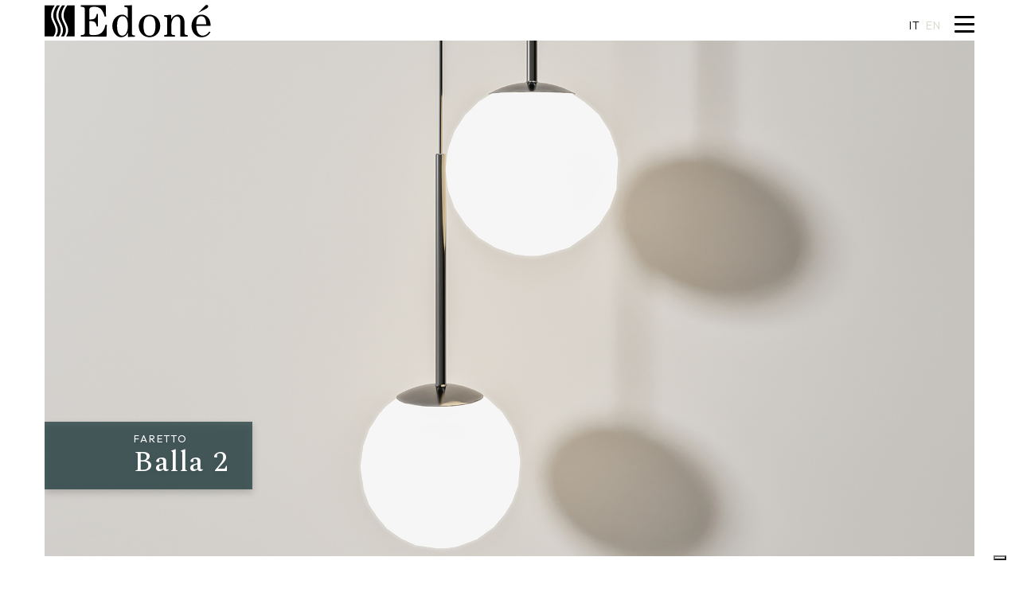

--- FILE ---
content_type: text/html
request_url: https://www.edonedesign.it/it/complementi/illuminazione/illuminazione-a-parete-e-soffitto/balla-2
body_size: 7594
content:

<!doctype html>
<html lang="it">

<head>
  <meta charset="utf-8">
  <meta name="viewport" content="width=device-width, initial-scale=1.0" />
  <!-- Always force latest IE rendering engine or request Chrome Frame -->
  <meta content="IE=edge,chrome=1" http-equiv="X-UA-Compatible" />
  
  <link rel="shortcut icon" type="image/png" href="/images/favicon-d622ea4b.png" />
  <meta http-equiv="content-language" content="it" /><!-- USED by BING -->
  <meta name="theme-color" content="#FFFFFF">
  <title>Balla 2: faretto tondo design per specchio bagno | Edoné</title>
  <meta name="description" content="Faretto a led di design con due lampade tonde con fissaggio a parete o a soffitto per specchio bagno. Verniaciatura nera. " />
  <link rel="canonical" href="https://www.edonedesign.it/it/complementi/illuminazione/illuminazione-a-parete-e-soffitto/balla-2">
  <link rel="alternate" hreflang="it" href="https://www.edonedesign.it/it/complementi/illuminazione/illuminazione-a-parete-e-soffitto/balla-2">
  <link rel="alternate" hreflang="en" href="https://www.edonedesign.it/en/complements/spotlights/wall-and-ceiling-lamps/balla-2">
  <!-- Twitter Card data -->
  <meta name="twitter:card" content="summary"/>
  <meta name="twitter:site" content="Edoné"/>
  <meta name="twitter:title" content="Balla 2: faretto tondo design per specchio bagno | Edoné"/>
  <meta name="twitter:description" content="Faretto a led di design con due lampade tonde con fissaggio a parete o a soffitto per specchio bagno. Verniaciatura nera. "/>
  <meta name="twitter:image" content="https://res.edonedesign.it/system/images/image_files/000/035/318/85829bdbeea2378d304b7f5a6125fa5a/7_balla_2_illuminazione_a_parete_e_soffitto_640x400.jpg?1652435765"/>
  <!-- Open Graph data -->
  <meta property="og:locale" content="it_IT" />
  <meta property="og:locale:alternate" content="en_GB" />
  <meta property="og:site_name" content="Edoné"/>
  <meta property="og:url" content="https://www.edonedesign.it/it/complementi/illuminazione/illuminazione-a-parete-e-soffitto/balla-2"/>
  <meta property="og:title" content="Balla 2: faretto tondo design per specchio bagno | Edoné"/>
  <meta property="og:description" content="Faretto a led di design con due lampade tonde con fissaggio a parete o a soffitto per specchio bagno. Verniaciatura nera. "/>
  <meta property="og:image" content="https://res.edonedesign.it/system/images/image_files/000/035/318/85829bdbeea2378d304b7f5a6125fa5a/7_balla_2_illuminazione_a_parete_e_soffitto_640x400.jpg?1652435765"/>
  <meta property="og:type" content="website"/>
  <style>
      body {display:none;}
  </style>
  

  <!-- Google Tag Manager -->
  <script>(function(w,d,s,l,i){w[l]=w[l]||[];w[l].push({'gtm.start':
  new Date().getTime(),event:'gtm.js'});var f=d.getElementsByTagName(s)[0],
j=d.createElement(s),dl=l!='dataLayer'?'&l='+l:'';j.async=true;j.src=
'https://www.googletagmanager.com/gtm.js?id='+i+dl;f.parentNode.insertBefore(j,f);
})(window,document,'script','dataLayer','GTM-T73CZJ8');</script>
  <!-- End Google Tag Manager -->

  
    
</head>

  <body class="complements product">

      <!-- Google Tag Manager (noscript) -->
      <noscript type="text/plain" class="_iub_cs_activate" data-iub-purposes="4">
        <iframe src="https://www.googletagmanager.com/ns.html?id=GTM-T73CZJ8" height="0" width="0" style="display:none;visibility:hidden"></iframe>
      </noscript>
      <!-- End Google Tag Manager (noscript) -->


    <div class="header d-xl-none">
  <nav id="menu">
    <ul>
       <li >

           <span>Collezioni</span>


          <ul>
            <li>
              <a href="/it/collezioni/hexis">Hexis</a>
            </li>
            <li>
              <a href="/it/collezioni/calipso">Calipso</a>
            </li>
            <li>
              <a href="/it/collezioni/chrono">Chrono</a>
            </li>
            <li>
              <a href="/it/collezioni/chrono-38-44">Chrono 38/44</a>
            </li>
            <li>
              <a href="/it/collezioni/crio">Crio</a>
            </li>
            <li>
              <a href="/it/collezioni/rea">Rea</a>
            </li>
            <li>
              <a href="/it/collezioni/eos">Eos</a>
            </li>
            <li>
              <a href="/it/collezioni/nike">Nike</a>
            </li>
            <li>
              <a href="/it/collezioni/ade">Ade</a>
            </li>
            <li>
              <a href="/it/collezioni/giunone">Giunone</a>
            </li>
            <li>
              <a href="/it/collezioni/atena">Atena</a>
            </li>
            <li>
              <a href="/it/collezioni/eros">Eros</a>
            </li>
            <li>
              <a href="/it/collezioni/artemide">Artemide</a>
            </li>
            <li>
              <a href="/it/collezioni/minerva">Minerva</a>
            </li>
            <li>
              <a href="/it/collezioni/bath-living">Bath-Living</a>
            </li>
          </ul>
       </li>
       <li >

           <span>Wellness</span>


          <ul>
            <li>
              <a href="/it/wellness/piatti-doccia">Piatti doccia</a>
            </li>
            <li>
              <a href="/it/wellness/rivestimenti">Rivestimenti</a>
            </li>
            <li>
              <a href="/it/wellness/vasche">Vasche</a>
            </li>
          </ul>
       </li>
       <li class="active">

           <span>Complementi</span>


          <ul>
            <li>
              <a href="/it/complementi/lavabi">Lavabi</a>
            </li>
            <li>
              <a href="/it/complementi/specchiere">Specchiere</a>
            </li>
            <li>
              <a href="/it/complementi/illuminazione">Illuminazione</a>
            </li>
            <li>
              <a href="/it/complementi/miscelatori">Miscelatori</a>
            </li>
            <li>
              <a href="/it/complementi/sanitari">Sanitari</a>
            </li>
            <li>
              <a href="/it/complementi/accessori">Accessori</a>
            </li>
            <li>
              <a href="/it/complementi/mensole">Mensole</a>
            </li>
            <li>
              <a href="/it/complementi/complementi-d-arredo">Complementi d'arredo</a>
            </li>
          </ul>
       </li>
       <li >

           <span>Universo Edoné</span>


          <ul>
            <li>
              <a href="/it/universo-edone/artigianalita">Artigianalità</a>
            </li>
            <li>
              <a href="/it/universo-edone/made-in-italy">Made in Italy</a>
            </li>
            <li>
              <a href="/it/universo-edone/design-su-misura">Design su misura</a>
            </li>
            <li>
              <a href="/it/universo-edone/finiture-e-materiali">Finiture  e materiali</a>
            </li>
            <li>
              <a href="/it/universo-edone/cataloghi">Cataloghi</a>
            </li>
          </ul>
       </li>
       <li >

           <a class="first_level_link" href="/it/edone-for-architects">Edoné for architects</a>

       </li>
       <li >

           <a class="first_level_link" href="/it/blog">Blog</a>

       </li>
       <li >

           <a class="first_level_link" href="/it/contatti">Contatti</a>

       </li>
     <!-- <li class="search">
        <a href="">
          <img src="/images/icons/search-thin.svg"> 
        </a>
      </li>-->
      <li class="socials_container">
        <a href="https://www.facebook.com/pages/Edon%C3%A9-Bathroom-Design/170960782955816" target="_blank" rel="noopener" title="Seguici su Facebook">
          <img src="/images/icons/facebook-f-a4a82884.svg">
        </a>
        <a href="https://pinterest.com/edonedesign" target="_blank" rel="noopener" title="Seguici su Pinterest">
          <img src="/images/icons/pinterest-c29ed93d.svg">
        </a>
        <a href="https://www.instagram.com/edone_design/?hl=it" target="_blank" rel="noopener" title="Seguici su Instagram">
          <img src="/images/icons/instagram-e29754b9.svg">
        </a>
        <a href="https://www.youtube.com/user/edonebathroomdesign" target="_blank" rel="noopener" title="Seguici su YouTube">
          <img src="/images/icons/youtube-93ada730.svg">
        </a>
      </li>
    </ul>
  </nav>

</div>

    <header class="fixed_header ">
  <div class="container-fluid">
    <div class="row">
      <div class="col pl-0 pr-0">
        <nav class="navbar fixed-top navbar-expand-xl navbar-light it">
          <nav class="locale_switcher">
  <ul>
      <li  class="active" >
          <a class="choose_locale" href="/it/complementi/illuminazione/illuminazione-a-parete-e-soffitto/balla-2" data-lang="it">
            <div class="mainlabel">it</div>
          </a>
      </li>
      <li  >
          <a class="choose_locale" href="/en/complements/spotlights/wall-and-ceiling-lamps/balla-2" data-lang="en">
            <div class="mainlabel">en</div>
          </a>
      </li>
  </ul>
</nav>
          <div class="icon_wishlist">
            <a href="/it/wishlist" title="La tua lista dei desideri">
              <img src="/images/ico_wishlist-e7c00803.svg" width="32" height="32">
              <div class="wishlist_items_count_wrapper">
                <span class="wishlist_items_count">0</span>
              </div>
            </a>
          </div>
          
          <div class="hamburger desktop d-none d-xl-block">
            <span></span>
            <span></span>
            <span></span>
            <span></span>
          </div>

          <div class="hamburger mobile d-xl-none">
            <span></span>
            <span></span>
            <span></span>
            <span></span>
          </div>

          <a class="navbar-brand" href="/it">
            <img src="/images/logo.svg" alt="Edoné">
          </a>
          <div class="primary_menu fade_in_from_right d-none" id="navbar">
            <ul class="navbar-nav">
                  <li class="nav-item outframe  dropdown menu_large collezioni">
                      <div class="nav-link with_dropdown">Collezioni</div>
                      <div class="dropdown-menu megamenu collezioni">
                        <div class="second_level_container">
                          <div class="row">
                              <div class="col-12 col-sm-3 pl-sm-0 pr-sm-0">
                                <a  href="/it/collezioni/hexis">
                                  <div class="image_container" style="background-image: url('https://res.edonedesign.it/system/images/image_files/000/040/844/90944f3a20c06472cd30b6b3c8786f1d/Hexis_menu.jpg?1676641000');"></div>
                                  <div class="label_container">
                                    
                                    Hexis
                                  </div>
                                </a>
                              </div>
                              <div class="col-12 col-sm-3 pl-sm-0 pr-sm-0">
                                <a  href="/it/collezioni/calipso">
                                  <div class="image_container" style="background-image: url('https://res.edonedesign.it/system/images/image_files/000/040/846/90944f3a20c06472cd30b6b3c8786f1d/calipso_menu.jpg?1676641331');"></div>
                                  <div class="label_container">
                                    
                                    Calipso
                                  </div>
                                </a>
                              </div>
                              <div class="col-12 col-sm-3 pl-sm-0 pr-sm-0">
                                <a  href="/it/collezioni/chrono">
                                  <div class="image_container" style="background-image: url('https://res.edonedesign.it/system/images/image_files/000/040/866/90944f3a20c06472cd30b6b3c8786f1d/chrono_collezione_2023_menu.jpg?1676646661');"></div>
                                  <div class="label_container">
                                    
                                    Chrono
                                  </div>
                                </a>
                              </div>
                              <div class="col-12 col-sm-3 pl-sm-0 pr-sm-0">
                                <a  href="/it/collezioni/chrono-38-44">
                                  <div class="image_container" style="background-image: url('https://res.edonedesign.it/system/images/image_files/000/030/519/90944f3a20c06472cd30b6b3c8786f1d/CHRONO_38-44_edonedesign_slide_1.jpg?1639410841');"></div>
                                  <div class="label_container">
                                    
                                    Chrono 38/44
                                  </div>
                                </a>
                              </div>
                              <div class="col-12 col-sm-3 pl-sm-0 pr-sm-0">
                                <a  href="/it/collezioni/crio">
                                  <div class="image_container" style="background-image: url('https://res.edonedesign.it/system/images/image_files/000/040/872/90944f3a20c06472cd30b6b3c8786f1d/crio_collezione_2023_menu.jpg?1676647292');"></div>
                                  <div class="label_container">
                                    
                                    Crio
                                  </div>
                                </a>
                              </div>
                              <div class="col-12 col-sm-3 pl-sm-0 pr-sm-0">
                                <a  href="/it/collezioni/rea">
                                  <div class="image_container" style="background-image: url('https://res.edonedesign.it/system/images/image_files/000/040/875/90944f3a20c06472cd30b6b3c8786f1d/rea_collezione_2023_menu.jpg?1676647534');"></div>
                                  <div class="label_container">
                                    
                                    Rea
                                  </div>
                                </a>
                              </div>
                              <div class="col-12 col-sm-3 pl-sm-0 pr-sm-0">
                                <a  href="/it/collezioni/eos">
                                  <div class="image_container" style="background-image: url('https://res.edonedesign.it/system/images/image_files/000/040/879/90944f3a20c06472cd30b6b3c8786f1d/eos_collezione_2023_menu.jpg?1676647893');"></div>
                                  <div class="label_container">
                                    
                                    Eos
                                  </div>
                                </a>
                              </div>
                              <div class="col-12 col-sm-3 pl-sm-0 pr-sm-0">
                                <a  href="/it/collezioni/nike">
                                  <div class="image_container" style="background-image: url('https://res.edonedesign.it/system/images/image_files/000/040/881/90944f3a20c06472cd30b6b3c8786f1d/nike_collezione_2023_menu.jpg?1676648291');"></div>
                                  <div class="label_container">
                                    
                                    Nike
                                  </div>
                                </a>
                              </div>
                              <div class="col-12 col-sm-3 pl-sm-0 pr-sm-0">
                                <a  href="/it/collezioni/ade">
                                  <div class="image_container" style="background-image: url('https://res.edonedesign.it/system/images/image_files/000/040/883/90944f3a20c06472cd30b6b3c8786f1d/ade_collezione_2023_menu.jpg?1676648683');"></div>
                                  <div class="label_container">
                                    
                                    Ade
                                  </div>
                                </a>
                              </div>
                              <div class="col-12 col-sm-3 pl-sm-0 pr-sm-0">
                                <a  href="/it/collezioni/giunone">
                                  <div class="image_container" style="background-image: url('https://res.edonedesign.it/system/images/image_files/000/058/087/90944f3a20c06472cd30b6b3c8786f1d/edone-design-collezione-giunone_gallery_1.jpg?1750771356');"></div>
                                  <div class="label_container">
                                    
                                    Giunone
                                  </div>
                                </a>
                              </div>
                              <div class="col-12 col-sm-3 pl-sm-0 pr-sm-0">
                                <a  href="/it/collezioni/atena">
                                  <div class="image_container" style="background-image: url('https://res.edonedesign.it/system/images/image_files/000/051/160/90944f3a20c06472cd30b6b3c8786f1d/edone-design-collezione-atena.jpg?1730125777');"></div>
                                  <div class="label_container">
                                    
                                    Atena
                                  </div>
                                </a>
                              </div>
                              <div class="col-12 col-sm-3 pl-sm-0 pr-sm-0">
                                <a  href="/it/collezioni/eros">
                                  <div class="image_container" style="background-image: url('https://res.edonedesign.it/system/images/image_files/000/052/427/90944f3a20c06472cd30b6b3c8786f1d/edone-design-collezione-eros.jpg?1731487341');"></div>
                                  <div class="label_container">
                                    
                                    Eros
                                  </div>
                                </a>
                              </div>
                              <div class="col-12 col-sm-3 pl-sm-0 pr-sm-0">
                                <a  href="/it/collezioni/artemide">
                                  <div class="image_container" style="background-image: url('https://res.edonedesign.it/system/images/image_files/000/054/178/90944f3a20c06472cd30b6b3c8786f1d/edone-design-collezione-artemide_menu.jpg?1738850177');"></div>
                                  <div class="label_container">
                                    
                                    Artemide
                                  </div>
                                </a>
                              </div>
                              <div class="col-12 col-sm-3 pl-sm-0 pr-sm-0">
                                <a  href="/it/collezioni/minerva">
                                  <div class="image_container" style="background-image: url('https://res.edonedesign.it/system/images/image_files/000/032/739/90944f3a20c06472cd30b6b3c8786f1d/minerva-01.jpg?1645463260');"></div>
                                  <div class="label_container">
                                    
                                    Minerva
                                  </div>
                                </a>
                              </div>
                              <div class="col-12 col-sm-3 pl-sm-0 pr-sm-0">
                                <a  href="/it/collezioni/bath-living">
                                  <div class="image_container" style="background-image: url('https://res.edonedesign.it/system/images/image_files/000/059/694/90944f3a20c06472cd30b6b3c8786f1d/edone-design_collezione-bath-living.jpg?1756721585');"></div>
                                  <div class="label_container">
                                    
                                    Bath-Living
                                  </div>
                                </a>
                              </div>
                          </div>
                        </div>
                      </div>
                  </li>
                  <li class="nav-item outframe  dropdown menu_large wellness">
                      <div class="nav-link with_dropdown">Wellness</div>
                      <div class="dropdown-menu megamenu wellness">
                        <div class="second_level_container">
                          <div class="row">
                              <div class="col-12 col-sm-3 pl-sm-0 pr-sm-0">
                                <a  href="/it/wellness/piatti-doccia">
                                  <div class="image_container" style="background-image: url('https://res.edonedesign.it/system/images/image_files/000/050/612/90944f3a20c06472cd30b6b3c8786f1d/edone_design_wellness_piatti_doccia.jpg?1727967132');"></div>
                                  <div class="label_container">
                                    
                                    Piatti doccia
                                  </div>
                                </a>
                              </div>
                              <div class="col-12 col-sm-3 pl-sm-0 pr-sm-0">
                                <a  href="/it/wellness/rivestimenti">
                                  <div class="image_container" style="background-image: url('https://res.edonedesign.it/system/images/image_files/000/050/613/90944f3a20c06472cd30b6b3c8786f1d/edone_design_wellness_rivestimenti.jpg?1727967135');"></div>
                                  <div class="label_container">
                                    
                                    Rivestimenti
                                  </div>
                                </a>
                              </div>
                              <div class="col-12 col-sm-3 pl-sm-0 pr-sm-0">
                                <a  href="/it/wellness/vasche">
                                  <div class="image_container" style="background-image: url('https://res.edonedesign.it/system/images/image_files/000/050/614/90944f3a20c06472cd30b6b3c8786f1d/edone_design_wellness_vasche.jpg?1727967139');"></div>
                                  <div class="label_container">
                                    
                                    Vasche
                                  </div>
                                </a>
                              </div>
                          </div>
                        </div>
                      </div>
                  </li>
                  <li class="nav-item outframe active dropdown menu_large complementi">
                      <div class="nav-link with_dropdown">Complementi</div>
                      <div class="dropdown-menu megamenu complementi">
                        <div class="second_level_container">
                          <div class="row">
                              <div class="col-12 col-sm-3 pl-sm-0 pr-sm-0">
                                <a  href="/it/complementi/lavabi">
                                  <div class="image_container" style="background-image: url('https://res.edonedesign.it/system/images/image_files/000/035/461/90944f3a20c06472cd30b6b3c8786f1d/1_home_complementi_menu_460x242.jpg?1652681676');"></div>
                                  <div class="label_container">
                                    
                                    Lavabi
                                  </div>
                                </a>
                              </div>
                              <div class="col-12 col-sm-3 pl-sm-0 pr-sm-0">
                                <a  href="/it/complementi/specchiere">
                                  <div class="image_container" style="background-image: url('https://res.edonedesign.it/system/images/image_files/000/035/464/90944f3a20c06472cd30b6b3c8786f1d/3_home_complementi_menu_460x242.jpg?1652682079');"></div>
                                  <div class="label_container">
                                    
                                    Specchiere
                                  </div>
                                </a>
                              </div>
                              <div class="col-12 col-sm-3 pl-sm-0 pr-sm-0">
                                <a class="active" href="/it/complementi/illuminazione">
                                  <div class="image_container" style="background-image: url('https://res.edonedesign.it/system/images/image_files/000/035/463/90944f3a20c06472cd30b6b3c8786f1d/2_home_complementi_menu_460x242.jpg?1652682074');"></div>
                                  <div class="label_container">
                                    
                                    Illuminazione
                                  </div>
                                </a>
                              </div>
                              <div class="col-12 col-sm-3 pl-sm-0 pr-sm-0">
                                <a  href="/it/complementi/miscelatori">
                                  <div class="image_container" style="background-image: url('https://res.edonedesign.it/system/images/image_files/000/041/175/90944f3a20c06472cd30b6b3c8786f1d/2_indice_complementi_miscelatori_.jpg?1679305852');"></div>
                                  <div class="label_container">
                                    
                                    Miscelatori
                                  </div>
                                </a>
                              </div>
                              <div class="col-12 col-sm-3 pl-sm-0 pr-sm-0">
                                <a  href="/it/complementi/sanitari">
                                  <div class="image_container" style="background-image: url('https://res.edonedesign.it/system/images/image_files/000/035/465/90944f3a20c06472cd30b6b3c8786f1d/4_home_complementi_menu_460x242.jpg?1652682083');"></div>
                                  <div class="label_container">
                                    
                                    Sanitari
                                  </div>
                                </a>
                              </div>
                              <div class="col-12 col-sm-3 pl-sm-0 pr-sm-0">
                                <a  href="/it/complementi/accessori">
                                  <div class="image_container" style="background-image: url('https://res.edonedesign.it/system/images/image_files/000/035/468/90944f3a20c06472cd30b6b3c8786f1d/7_home_complementi_menu_460x242.jpg?1652682099');"></div>
                                  <div class="label_container">
                                    
                                    Accessori
                                  </div>
                                </a>
                              </div>
                              <div class="col-12 col-sm-3 pl-sm-0 pr-sm-0">
                                <a  href="/it/complementi/mensole">
                                  <div class="image_container" style="background-image: url('https://res.edonedesign.it/system/images/image_files/000/057/494/90944f3a20c06472cd30b6b3c8786f1d/edone-design_mensole.jpg?1749222641');"></div>
                                  <div class="label_container">
                                    
                                    Mensole
                                  </div>
                                </a>
                              </div>
                              <div class="col-12 col-sm-3 pl-sm-0 pr-sm-0">
                                <a  href="/it/complementi/complementi-d-arredo">
                                  <div class="image_container" style="background-image: url('https://res.edonedesign.it/system/images/image_files/000/057/493/90944f3a20c06472cd30b6b3c8786f1d/edone-design_complementi-arredo.jpg?1749222623');"></div>
                                  <div class="label_container">
                                    
                                    Complementi d'arredo
                                  </div>
                                </a>
                              </div>
                          </div>
                        </div>
                      </div>
                  </li>
                  <li class="nav-item outframe  dropdown menu_large universo-edone">
                      <div class="nav-link with_dropdown">Universo Edoné</div>
                      <div class="dropdown-menu megamenu universo-edone">
                        <div class="second_level_container">
                          <div class="row">
                              <div class="col-12 col-sm-3 pl-sm-0 pr-sm-0">
                                <a  href="/it/universo-edone/artigianalita">
                                  <div class="image_container" style="background-image: url('https://res.edonedesign.it/system/images/image_files/000/040/702/90944f3a20c06472cd30b6b3c8786f1d/1_1600x720_indice_indentita%CC%80.jpg?1675261286');"></div>
                                  <div class="label_container">
                                    
                                    Artigianalità
                                  </div>
                                </a>
                              </div>
                              <div class="col-12 col-sm-3 pl-sm-0 pr-sm-0">
                                <a  href="/it/universo-edone/made-in-italy">
                                  <div class="image_container" style="background-image: url('https://res.edonedesign.it/system/images/image_files/000/040/703/90944f3a20c06472cd30b6b3c8786f1d/2_1600x720_indice_indentita%CC%80.jpg?1675261170');"></div>
                                  <div class="label_container">
                                    
                                    Made in Italy
                                  </div>
                                </a>
                              </div>
                              <div class="col-12 col-sm-3 pl-sm-0 pr-sm-0">
                                <a  href="/it/universo-edone/design-su-misura">
                                  <div class="image_container" style="background-image: url('https://res.edonedesign.it/system/images/image_files/000/040/704/90944f3a20c06472cd30b6b3c8786f1d/3_1600x720_indice_indentita%CC%80.jpg?1675261139');"></div>
                                  <div class="label_container">
                                    
                                    Design su misura
                                  </div>
                                </a>
                              </div>
                              <div class="col-12 col-sm-3 pl-sm-0 pr-sm-0">
                                <a  href="/it/universo-edone/finiture-e-materiali">
                                  <div class="image_container" style="background-image: url('https://res.edonedesign.it/system/images/image_files/000/040/705/90944f3a20c06472cd30b6b3c8786f1d/4_1600x720_indice_indentita%CC%80.jpg?1675261099');"></div>
                                  <div class="label_container">
                                    
                                    Finiture  e materiali
                                  </div>
                                </a>
                              </div>
                              <div class="col-12 col-sm-3 pl-sm-0 pr-sm-0">
                                <a  href="/it/universo-edone/cataloghi">
                                  <div class="image_container" style="background-image: url('https://res.edonedesign.it/system/images/image_files/000/040/999/90944f3a20c06472cd30b6b3c8786f1d/img_indice_identita_1600x720_cataloghi.jpg?1677595026');"></div>
                                  <div class="label_container">
                                    
                                    Cataloghi
                                  </div>
                                </a>
                              </div>
                          </div>
                        </div>
                      </div>
                  </li>
                  <li class="nav-item outframe  edone-for-architects">
                      <a class="nav-link" href="/it/edone-for-architects">Edoné for architects</a>
                  </li>
                  <li class="nav-item outframe  blog">
                      <a class="nav-link" href="/it/blog">Blog</a>
                  </li>
                  <li class="nav-item outframe  contatti">
                      <a class="nav-link" href="/it/contatti">Contatti</a>
                  </li>
            </ul>
          </div>
        </nav>
      </div>
    </div>
  </div>
</header>


  <div class="content_wrapper">
          <div class="section_01_emo_wrapper">
      <div class="emo_wrapper_loader">
  <div
    class="emo_wrapper background_with_image lazy fade_in"
    data-src="https://res.edonedesign.it/system/images/image_files/000/035/319/7cec9c969edf5b5cf917d0fbaee7286c/7_balla_2_illuminazione_1920x1080.jpg?1652435791"
    data-src_desktop="https://res.edonedesign.it/system/images/image_files/000/035/319/7cec9c969edf5b5cf917d0fbaee7286c/7_balla_2_illuminazione_1920x1080.jpg?1652435791"
    data-src_smartphone="https://res.edonedesign.it/system/images/image_files/000/035/319/5b799687c3908abce6ac42c2c7d3de9a/7_balla_2_illuminazione_1920x1080.jpg?1652435791"
    data-aspect_ratio_desktop=56.25
  >
    <div class="container-fluid">
      <div class="row justify-content-start">
        <div class="col-12 p-0">
          <div class="emo_container">
            <div class="emo_content fade_in_from_right">
              <h3>Faretto</h3>
              <h1>Balla 2</h1>
            </div>
          </div>
        </div>
      </div>
    </div>
  </div>
</div>



    </div>



  <div class="section_01ter_technical_drawings_wrapper">
    <div class="technical_drawings">
      <div class="container">
            <div class="technical_drawings_group">
  <div class="row">
      <div class="col-12 col-sm-6">
        <div class="technical_drawing">
  <h2>Dimensioni</h2>
  <div class="technical_drawing_image_container_loader">
    <div class="technical_drawing_image_container lazy"
         data-src="https://res.edonedesign.it/system/images/image_files/000/035/320/7a5bed929f6ba61d6bcec54d51e38ea1/5_7_1_disegni_balla_2_sx_700x600.png?1652435858"
         data-src_desktop="https://res.edonedesign.it/system/images/image_files/000/035/320/7a5bed929f6ba61d6bcec54d51e38ea1/5_7_1_disegni_balla_2_sx_700x600.png?1652435858"
         data-src_smartphone="https://res.edonedesign.it/system/images/image_files/000/035/320/5b799687c3908abce6ac42c2c7d3de9a/5_7_1_disegni_balla_2_sx_700x600.png?1652435858"
         85.71428571428571
    ></div>
  </div>
</div>
      </div>
  </div>
</div>
      </div>
    </div>
  </div>

  <div class="section_02_slider_images_wrapper">
    <div class="container-fluid">
      <div class="row justify-content-center">
        <div class="col-12 col-sm-10">
          <div class="complements_product-images-swiper">
            <div class="swiper-wrapper">
                  <div class="swiper-slide">
                    <picture>
  <source class="swiper-lazy" media="(min-width: 650px)" data-srcset="https://res.edonedesign.it/system/images/image_files/000/035/321/cf7054491bb43a78ebfb1c3aaa5c6021/5_7_1_balla_2_gallery.jpg?1652435885">
  <source class="swiper-lazy" media="(min-width: 350px)" data-srcset="https://res.edonedesign.it/system/images/image_files/000/035/321/5b799687c3908abce6ac42c2c7d3de9a/5_7_1_balla_2_gallery.jpg?1652435885">
  <img class="swiper-lazy img-fluid" data-src="https://res.edonedesign.it/system/images/image_files/000/035/321/cf7054491bb43a78ebfb1c3aaa5c6021/5_7_1_balla_2_gallery.jpg?1652435885" alt="">
</picture>

                  </div>
                  <div class="swiper-slide">
                    <picture>
  <source class="swiper-lazy" media="(min-width: 650px)" data-srcset="https://res.edonedesign.it/system/images/image_files/000/035/322/cf7054491bb43a78ebfb1c3aaa5c6021/5_7_2_balla_2_gallery.jpg?1652435888">
  <source class="swiper-lazy" media="(min-width: 350px)" data-srcset="https://res.edonedesign.it/system/images/image_files/000/035/322/5b799687c3908abce6ac42c2c7d3de9a/5_7_2_balla_2_gallery.jpg?1652435888">
  <img class="swiper-lazy img-fluid" data-src="https://res.edonedesign.it/system/images/image_files/000/035/322/cf7054491bb43a78ebfb1c3aaa5c6021/5_7_2_balla_2_gallery.jpg?1652435888" alt="">
</picture>

                  </div>
                  <div class="swiper-slide">
                    <picture>
  <source class="swiper-lazy" media="(min-width: 650px)" data-srcset="https://res.edonedesign.it/system/images/image_files/000/035/323/cf7054491bb43a78ebfb1c3aaa5c6021/5_7_3_balla_2_gallery.jpg?1652435896">
  <source class="swiper-lazy" media="(min-width: 350px)" data-srcset="https://res.edonedesign.it/system/images/image_files/000/035/323/5b799687c3908abce6ac42c2c7d3de9a/5_7_3_balla_2_gallery.jpg?1652435896">
  <img class="swiper-lazy img-fluid" data-src="https://res.edonedesign.it/system/images/image_files/000/035/323/cf7054491bb43a78ebfb1c3aaa5c6021/5_7_3_balla_2_gallery.jpg?1652435896" alt="">
</picture>

                  </div>
                  <div class="swiper-slide">
                    <picture>
  <source class="swiper-lazy" media="(min-width: 650px)" data-srcset="https://res.edonedesign.it/system/images/image_files/000/035/324/cf7054491bb43a78ebfb1c3aaa5c6021/5_7_4_balla_2_gallery.jpg?1652435902">
  <source class="swiper-lazy" media="(min-width: 350px)" data-srcset="https://res.edonedesign.it/system/images/image_files/000/035/324/5b799687c3908abce6ac42c2c7d3de9a/5_7_4_balla_2_gallery.jpg?1652435902">
  <img class="swiper-lazy img-fluid" data-src="https://res.edonedesign.it/system/images/image_files/000/035/324/cf7054491bb43a78ebfb1c3aaa5c6021/5_7_4_balla_2_gallery.jpg?1652435902" alt="">
</picture>

                  </div>
            </div>
            <div class="swiper-button-next"></div>
            <div class="swiper-button-prev"></div>
          </div>
        </div>
      </div>
      <div class="row justify-content-center">
        <div class="col-10 col-sm-6 text-center">
          <div thumbsSlider="" class="complements_product-thumbs-swiper">
            <div class="swiper-wrapper">
                  <div class="swiper-slide">
                    <picture>
  <source class="swiper-lazy" media="(min-width: 650px)" data-srcset="https://res.edonedesign.it/system/images/image_files/000/035/321/90944f3a20c06472cd30b6b3c8786f1d/5_7_1_balla_2_gallery.jpg?1652435885">
  <source class="swiper-lazy" media="(min-width: 350px)" data-srcset="https://res.edonedesign.it/system/images/image_files/000/035/321/90944f3a20c06472cd30b6b3c8786f1d/5_7_1_balla_2_gallery.jpg?1652435885">
  <img class="swiper-lazy" data-src="https://res.edonedesign.it/system/images/image_files/000/035/321/90944f3a20c06472cd30b6b3c8786f1d/5_7_1_balla_2_gallery.jpg?1652435885" alt="">
</picture>

                  </div>
                  <div class="swiper-slide">
                    <picture>
  <source class="swiper-lazy" media="(min-width: 650px)" data-srcset="https://res.edonedesign.it/system/images/image_files/000/035/322/90944f3a20c06472cd30b6b3c8786f1d/5_7_2_balla_2_gallery.jpg?1652435888">
  <source class="swiper-lazy" media="(min-width: 350px)" data-srcset="https://res.edonedesign.it/system/images/image_files/000/035/322/90944f3a20c06472cd30b6b3c8786f1d/5_7_2_balla_2_gallery.jpg?1652435888">
  <img class="swiper-lazy" data-src="https://res.edonedesign.it/system/images/image_files/000/035/322/90944f3a20c06472cd30b6b3c8786f1d/5_7_2_balla_2_gallery.jpg?1652435888" alt="">
</picture>

                  </div>
                  <div class="swiper-slide">
                    <picture>
  <source class="swiper-lazy" media="(min-width: 650px)" data-srcset="https://res.edonedesign.it/system/images/image_files/000/035/323/90944f3a20c06472cd30b6b3c8786f1d/5_7_3_balla_2_gallery.jpg?1652435896">
  <source class="swiper-lazy" media="(min-width: 350px)" data-srcset="https://res.edonedesign.it/system/images/image_files/000/035/323/90944f3a20c06472cd30b6b3c8786f1d/5_7_3_balla_2_gallery.jpg?1652435896">
  <img class="swiper-lazy" data-src="https://res.edonedesign.it/system/images/image_files/000/035/323/90944f3a20c06472cd30b6b3c8786f1d/5_7_3_balla_2_gallery.jpg?1652435896" alt="">
</picture>

                  </div>
                  <div class="swiper-slide">
                    <picture>
  <source class="swiper-lazy" media="(min-width: 650px)" data-srcset="https://res.edonedesign.it/system/images/image_files/000/035/324/90944f3a20c06472cd30b6b3c8786f1d/5_7_4_balla_2_gallery.jpg?1652435902">
  <source class="swiper-lazy" media="(min-width: 350px)" data-srcset="https://res.edonedesign.it/system/images/image_files/000/035/324/90944f3a20c06472cd30b6b3c8786f1d/5_7_4_balla_2_gallery.jpg?1652435902">
  <img class="swiper-lazy" data-src="https://res.edonedesign.it/system/images/image_files/000/035/324/90944f3a20c06472cd30b6b3c8786f1d/5_7_4_balla_2_gallery.jpg?1652435902" alt="">
</picture>

                  </div>
            </div>
          </div>
        </div>
      </div>
    </div>
  </div>

  <div class="section_03_technical_sheet_wrapper">
    <div class="container-fluid">
      <div class="row justify-content-center">
        <div class="col-12 col-sm-10">
          <div class="technical_sheet_container">
                <div class="technical_sheet_block_item">
                    <div class="row justify-content-center">
  <div class="col-12 col-sm-8">
    <div class="row">
      <div class="col-5 col-sm-6 text-right pr-sm-5">
        <p>Finitura:</p>
      </div>
      <div class="col-7 col-sm-6 pl-sm-5">
        <p>Verniciata nera</p>
      </div>
    </div>
  </div>
</div>
                    <div class="row justify-content-center">
  <div class="col-12 col-sm-8">
    <div class="row">
      <div class="col-5 col-sm-6 text-right pr-sm-5">
        <p>Fissaggio:</p>
      </div>
      <div class="col-7 col-sm-6 pl-sm-5">
        <p>A parete e soffitto</p>
      </div>
    </div>
  </div>
</div>
                    <div class="row justify-content-center">
  <div class="col-12 col-sm-8">
    <div class="row">
      <div class="col-5 col-sm-6 text-right pr-sm-5">
        <p>Liv. di protezione:</p>
      </div>
      <div class="col-7 col-sm-6 pl-sm-5">
        <p>IP44</p>
      </div>
    </div>
  </div>
</div>
                    <div class="row justify-content-center">
  <div class="col-12 col-sm-8">
    <div class="row">
      <div class="col-5 col-sm-6 text-right pr-sm-5">
        <p>Tonalità disponibili:</p>
      </div>
      <div class="col-7 col-sm-6 pl-sm-5">
        <p>3000°K – 4000°K</p>
      </div>
    </div>
  </div>
</div>
                    <div class="row justify-content-center">
  <div class="col-12 col-sm-8">
    <div class="row">
      <div class="col-5 col-sm-6 text-right pr-sm-5">
        <p>Tipo illuminazione:</p>
      </div>
      <div class="col-7 col-sm-6 pl-sm-5">
        <p>2 LED</p>
      </div>
    </div>
  </div>
</div>
                    <div class="row justify-content-center">
  <div class="col-12 col-sm-8">
    <div class="row">
      <div class="col-5 col-sm-6 text-right pr-sm-5">
        <p>Alimentazione:</p>
      </div>
      <div class="col-7 col-sm-6 pl-sm-5">
        <p>10W-24V-700mA (Trasformatore)</p>
      </div>
    </div>
  </div>
</div>
                </div>
          </div>
        </div>
      </div>
    </div>
  </div>

  <div class="section_04_download_wrapper">
    <div class="container-fluid">
      <div class="row justify-content-center">
        <div class="col-12 col-sm-10">
          <div class="download_container">
              <div class="title_and_button_wrapper">
  <div class="row justify-content-center">
    <div class="col-12 col-xl-8">
      <div class="row">
        <div class="col-12 col-sm-6 pr-sm-5 text-center text-sm-right my-auto">
          <div class="title_wrapper">
            <h5>Faretto Balla 2</h5>
          </div>
        </div>
        <div class="col-12 col-sm-4 pl-sm-5 my-auto">
          <div class="button_wrapper">
            <a href="https://res.edonedesign.it/system/attachments/attachment_files/000/002/466/original/illuminazione_balla.pdf?1638361645">
              <h5>download PDF</h5>
            </a>
          </div>
        </div>
      </div>
    </div>
  </div>
</div>



          </div>
        </div>
      </div>
    </div>
  </div>

    <div class="section_05_related_products_wrapper">
      <div class="container-fluid">
        <div class="row justify-content-center">
          <div class="col-12 col-sm-10">
            <h5>Ti potrebbero interessare anche</h5>
            <div class="related_products_container">
              <div class="row">
                   <div class="col-6 col-sm-3">
                        <a href="/it/complementi/illuminazione/illuminazione-a-parete-e-soffitto/balla-1" class="complements_product_item_wrapper">
    <div class="image_wrapper_loader">
  <div
    class="image_wrapper lazy"
    data-src="https://res.edonedesign.it/system/images/image_files/000/035/312/131b6273ee77ff5e805283ac880aa189/6_balla_1_illuminazione_a_parete_e_soffitto_640x400.jpg?1652435338"
    data-src_desktop="https://res.edonedesign.it/system/images/image_files/000/035/312/131b6273ee77ff5e805283ac880aa189/6_balla_1_illuminazione_a_parete_e_soffitto_640x400.jpg?1652435338"
    data-src_smartphone="https://res.edonedesign.it/system/images/image_files/000/035/312/5b799687c3908abce6ac42c2c7d3de9a/6_balla_1_illuminazione_a_parete_e_soffitto_640x400.jpg?1652435338"
      data-aspect_ratio=62.5
  >
    <div class="overlay">
      <p>Balla 1</p>
    </div>
  </div>
</div>
  </a>




                    </div>
                   <div class="col-6 col-sm-3">
                        <a href="/it/complementi/illuminazione/illuminazione-a-parete-e-soffitto/edison" class="complements_product_item_wrapper">
    <div class="image_wrapper_loader">
  <div
    class="image_wrapper lazy"
    data-src="https://res.edonedesign.it/system/images/image_files/000/035/299/131b6273ee77ff5e805283ac880aa189/4_edison_illuminazione_a_parete_e_soffitto_640x400.jpg?1652433840"
    data-src_desktop="https://res.edonedesign.it/system/images/image_files/000/035/299/131b6273ee77ff5e805283ac880aa189/4_edison_illuminazione_a_parete_e_soffitto_640x400.jpg?1652433840"
    data-src_smartphone="https://res.edonedesign.it/system/images/image_files/000/035/299/5b799687c3908abce6ac42c2c7d3de9a/4_edison_illuminazione_a_parete_e_soffitto_640x400.jpg?1652433840"
      data-aspect_ratio=62.5
  >
    <div class="overlay">
      <p>Edison</p>
    </div>
  </div>
</div>
  </a>




                    </div>
                   <div class="col-6 col-sm-3">
                        <a href="/it/complementi/illuminazione/illuminazione-a-parete-e-soffitto/botero" class="complements_product_item_wrapper">
    <div class="image_wrapper_loader">
  <div
    class="image_wrapper lazy"
    data-src="https://res.edonedesign.it/system/images/image_files/000/035/304/131b6273ee77ff5e805283ac880aa189/5_botero_illuminazione_a_parete_e_soffitto_640x400.jpg?1652434547"
    data-src_desktop="https://res.edonedesign.it/system/images/image_files/000/035/304/131b6273ee77ff5e805283ac880aa189/5_botero_illuminazione_a_parete_e_soffitto_640x400.jpg?1652434547"
    data-src_smartphone="https://res.edonedesign.it/system/images/image_files/000/035/304/5b799687c3908abce6ac42c2c7d3de9a/5_botero_illuminazione_a_parete_e_soffitto_640x400.jpg?1652434547"
      data-aspect_ratio=62.5
  >
    <div class="overlay">
      <p>Botero</p>
    </div>
  </div>
</div>
  </a>




                    </div>
              </div>
            </div>
          </div>
        </div>
      </div>
    </div>


  </div>

    <footer id="footer">
  <div class="container-fluid">
    <div class="row justify-content-between">
      <div class="col-12 col-sm-3 order-sm-4 text-center text-sm-right">
        <div class="footer_navigation_wrapper">
          <nav>
            <ul class="footer_navigation">
                <li>
                  <a href="/it/collezioni" title="Collezioni">
                    Collezioni
                  </a>
                </li>


                <li>
                  <a href="/it/wellness" title="Wellness">
                    Wellness
                  </a>
                </li>


                <li>
                  <a href="/it/complementi" title="Complementi">
                    Complementi
                  </a>
                </li>


                <li>
                  <a href="/it/universo-edone" title="Universo Edoné">
                    Universo Edoné
                  </a>
                </li>


                <li>
                  <a href="/it/edone-for-architects" title="Edoné for architects">
                    Edoné for architects
                  </a>
                </li>

                  <li>
                    <a href="/it/universo-edone/cataloghi" title="Cataloghi">Cataloghi</a>
                  </li>

                <li>
                  <a href="/it/blog" title="Blog">
                    Blog
                  </a>
                </li>


                <li>
                  <a href="/it/contatti" title="Contatti">
                    Contatti
                  </a>
                </li>


            </ul>
          </nav>
        </div>
      </div>
      <div class="col-12 col-sm-3 order-sm-1">
        <div class="logo_company_name_and_address">
          <div class="logo_container">
            <img src="/images/logo.svg" class="img-fluid" alt="Edoné">
          </div>
          <p>
            <b>AGORÀ S.P.A.</b>
          </p>
          <p>
            Z.A. Geromina, 19<br>
            33077 Sacile (PN)<br>
            Italy
          </p>

        </div>
      </div>
      <div class="col-12 col-sm-3 order-sm-2">
        <div class="phone_fax_and_emails_wrapper">
          <p>
            Tel <a href="tel:+390434786139">+39 0434 786139</a><br>
            Fax +39 0434 786137
          </p>
          <p>
            E-mail <a href="mailto:info@agoragroup.it">info@agoragroup.it</a>
          </p>
        </div>
      </div>
      <div class="col-12 col-sm-3 order-sm-3 text-sm-center">
        <div class="buttons_and_socials_wrapper">

          <ul>
            <li>
              <a class="button" href="https://files.agoragroup.it" target="_blank">Area clienti</a>
            </li>
            <li>
              <a class="button" href="https://portaleagenti.edonedesign.it:4433" target="_blank">B2B</a>
            </li>
          </ul>
         <!-- <a class="button" href="http://eepurl.com/qwtlP" target="_blank"></a>-->

          <div class="socials_container d-none d-sm-inline-block">
            <ul>
              <li>
                <a href="https://www.facebook.com/pages/Edon%C3%A9-Bathroom-Design/170960782955816" target="_blank" title="Seguici su Facebook">
                  <img class="lazy" data-src="/images/icons/facebook-f-a4a82884.svg">
                </a>
              </li>
              <li>
                <a href="https://pinterest.com/edonedesign" target="_blank" title="Seguici su Pinterest">
                  <img class="lazy" data-src="/images/icons/pinterest-c29ed93d.svg">
                </a>
              </li>
              <li>
                <a href="https://www.instagram.com/edone_design/?hl=it" target="_blank" title="Seguici su Instagram">
                  <img class="lazy" data-src="/images/icons/instagram-e29754b9.svg">
                </a>
              </li>
              <li>
                <a href="https://www.youtube.com/user/edonebathroomdesign" target="_blank" title="Seguici su YouTube">
                  <img class="lazy" data-src="/images/icons/youtube-93ada730.svg">
                </a>
              </li>
            </ul>
          </div>

        </div>
      </div>

      <!-- col-12 seguente con contenuto visibile solo su smartphone -->
      <div class="col-12">
        <div class="socials_container d-sm-none">
          <ul>
            <li>
              <a href="https://www.facebook.com/pages/Edon%C3%A9-Bathroom-Design/170960782955816" target="_blank" title="Seguici su Facebook">
                <img class="lazy" data-src="/images/icons/facebook-f-a4a82884.svg">
              </a>
            </li>
            <li>
              <a href="https://pinterest.com/edonedesign" target="_blank" title="Seguici su Pinterest">
                <img class="lazy" data-src="/images/icons/pinterest-c29ed93d.svg">
              </a>
            </li>
            <li>
              <a href="https://www.instagram.com/edone_design/?hl=it" target="_blank" title="Seguici su Instagram">
                <img class="lazy" data-src="/images/icons/instagram-e29754b9.svg">
              </a>
            </li>
            <li>
              <a href="https://www.youtube.com/user/edonebathroomdesign" target="_blank" title="Seguici su YouTube">
                <img class="lazy" data-src="/images/icons/youtube-93ada730.svg">
              </a>
            </li>
          </ul>
        </div>
      </div>
      
    </div>
  </div>
</footer>
<div class="closing">
  <div class="container-fluid">
    <div class="row">
      <div class="col-12 text-center text-sm-right">
        <p class="small">
          © 2025 Agorà S.p.A.<br class="d-sm-none"><span class="d-none d-sm-inline-block">|</span>
          P.I.01400330930<br class="d-sm-none"><span class="d-none d-sm-inline-block">|</span>

          <a href="https://eu-central-1.linodeobjects.com/res.edonedesign.it/system/attachments/attachment_files/000/004/424/original/Agora_Codice_Etico_IT.pdf">Codice Etico</a> <br class="d-sm-none"><span class="d-none d-sm-inline-block">|</span>

          <a href="/it/whistleblowing">Segnalazioni Whistleblowing</a> <br class="d-sm-none"><span class="d-none d-sm-inline-block">|</span>
          <a href="/it/privacy-policy">Privacy Policy</a> <br class="d-sm-none"><span class="d-none d-sm-inline-block">|</span>
          <a href="/it/cookie-policy">Cookie policy</a>
        </p>
      </div>
    </div>
  </div>
</div>



    <!-- Modal for Privacy Policy & Cookie Policy ========================================== -->

    <!--googleoff: index-->

    <div id="ModalPolicy" class="modal fade" role="dialog">
      <div class="modal-dialog">
        <div class="modal-content">
          <div class="button_container text-right">
            <button type="button" class="close" data-dismiss="modal"></button>
          </div>
          <div class="modal-body">
            loading...
          </div>
          <div class="button_container text-center">
            <button type="button" class="close" data-dismiss="modal"></button>
          </div>
        </div>
      </div>
    </div>

    <!--googleon: index-->


  <script src="/javascripts/jquery-3.4.1.min-88523924.js" defer></script>
  <script src="https://maxcdn.bootstrapcdn.com/bootstrap/4.3.1/js/bootstrap.min.js" defer></script>
  <script src="/javascripts/jquery.cookie-31e1bcc4.js" defer></script>
  <script src="/javascripts/jquery.lazy.min-76f75a76.js" defer></script>
  <script src="/javascripts/jquery.lazy.plugins.min-1edff52a.js" defer></script>
  <script src="/javascripts/isotope.pkgd.min-01f232e8.js" defer></script>

    <script src="/javascripts/mmenu-light-6f0918b4.js" defer></script>
    <script src="/javascripts/mmenu-light.polyfillsec-cb744e3b.js" defer></script>
    <script src="/javascripts/header_management-a37fa7a9.js" data-current_page_url="/it/complementi/illuminazione/illuminazione-a-parete-e-soffitto/balla-2" data-header_is_opacized=true id="header_management" defer></script>
  <script src="/javascripts/app-f4eca5cc.js" page="/it/complementi/illuminazione/illuminazione-a-parete-e-soffitto/balla-2" id="app" defer></script>
  <script src="/javascripts/responsive_images-76e414b8.js" defer></script>
  <script src="/javascripts/iubenda_get_cookie-bb6b1114.js" lang="it" id="iubenda_get_cookie" defer></script>

    <script src="/javascripts/swiper-bundle.min-ac7fffda.js" defer></script>
  <script src="/javascripts/init_26_complements_product-fddcdbfc.js" defer></script>


  <script type="application/ld+json">
  {
    "@context": "http://schema.org",
    "@type": "Organization",
    "url":  "https://www.edonedesign.it",
    "logo": "https://www.edonedesign.it/images/logo.svg",
    "contactPoint": [{
      "@type": "ContactPoint",
      "telephone": "+390434786139",
      "contactType": "customer support"
    }]
  }
</script>

  <script type="text/javascript">
    /* First CSS File */
    var giftofspeed1 = document.createElement('link');
    giftofspeed1.rel = 'stylesheet';
    giftofspeed1.href = '/stylesheets/bootstrap_431.min-d3e7edc7.css';
    giftofspeed1.type = 'text/css';
    var godefer1 = document.getElementsByTagName('link')[0];
    godefer1.parentNode.insertBefore(giftofspeed1, godefer1);

    /* Second CSS File */
    var giftofspeed2 = document.createElement('link');
    giftofspeed2.rel = 'stylesheet';
    giftofspeed2.href = '/stylesheets/app-affa85a0.css';
    giftofspeed2.type = 'text/css';
    var godefer2 = document.getElementsByTagName('link')[1];
    godefer2.parentNode.insertBefore(giftofspeed2, godefer2);

    /* Third CSS File */
    var giftofspeed3 = document.createElement('link');
    giftofspeed3.rel = 'stylesheet';

    

    giftofspeed3.href = 'https://fonts.googleapis.com/css2?family=Outfit:wght@100;200;300;400;500;600;700;800;900&family=Spectral:ital,wght@0,200;0,300;0,400;0,500;0,600;0,700;1,300;1,400&display=swap' ;


    giftofspeed3.type = 'text/css';
    var godefer3 = document.getElementsByTagName('link')[2];
    godefer3.parentNode.insertBefore(giftofspeed3, godefer3);
  </script>

  <noscript>
    <link rel="stylesheet" type="text/css" href="/stylesheets/bootstrap_431.min-d3e7edc7.css">
    <link rel="stylesheet" type="text/css" href="/stylesheets/app-affa85a0.css">
    <link rel="stylesheet" type="text/css" href="https://fonts.googleapis.com/css2?family=Outfit:wght@300;400;500;600;800;900&family=Caudex:wght@400;700&display=swap">
  </noscript>

  </body>
</html>


--- FILE ---
content_type: application/javascript
request_url: https://www.edonedesign.it/javascripts/init_26_complements_product-fddcdbfc.js
body_size: 465
content:
function choose_image_according_to_device(e,i){$(e).each(function(){var e=$(this);if(window.matchMedia("(max-width: 415px)").matches?e.attr("data-src",e.attr("data-src_smartphone")):e.attr("data-src",e.attr("data-src_desktop")),i){var t=e.attr("data-aspect_ratio")+"%";e.css("padding-bottom",t)}})}function choose_images_according_to_device(){choose_image_according_to_device(".section_01_emo_wrapper .emo_wrapper",!0),choose_image_according_to_device(".section_01_intro_wrapper .image_container",!0),choose_image_according_to_device(".section_01ter_technical_drawings_wrapper .technical_drawing_image_container",!0),choose_image_according_to_device(".section_05_related_products_wrapper .image_wrapper",!0)}$(document).ready(function(){setTimeout(function(){$(".section_01_emo_wrapper .background_with_image").addClass("is_visible")},500),setTimeout(function(){$(".section_01_emo_wrapper .emo_content").addClass("is_visible")},1e3),setTimeout(function(){var e=new Swiper(".complements_product-thumbs-swiper",{slidesPerView:1,lazy:!0,spaceBetween:10,freeMode:!0,watchSlidesProgress:!0,breakpoints:{360:{slidesPerView:3,spaceBetween:20},768:{slidesPerView:4,spaceBetween:40},1024:{slidesPerView:5,spaceBetween:72}}});new Swiper(".complements_product-images-swiper",{slidesPerView:"auto",lazy:!0,spaceBetween:0,loop:!0,navigation:{nextEl:".swiper-button-next",prevEl:".swiper-button-prev"},thumbs:{swiper:e}})},1e3),choose_images_according_to_device()}),window.onresize=function(){choose_images_according_to_device()};

--- FILE ---
content_type: image/svg+xml
request_url: https://www.edonedesign.it/images/logo.svg
body_size: 3873
content:
<svg width="139" height="27" viewBox="0 0 139 27" fill="none" xmlns="http://www.w3.org/2000/svg">
<path d="M51.7727 26.5408H30.1798V25.239C32.9898 25.239 33.6183 24.552 33.6183 22.7153V4.05544C33.6183 2.22066 32.9898 1.53081 30.1798 1.53081V0.231573H51.1084L51.3299 9.63867H50.1833C48.409 3.82539 46.3377 1.53081 41.4205 1.53081C39.2389 1.53081 37.3898 2.14429 37.3898 4.05544V12.1627C41.2725 12.085 42.9369 11.7032 43.528 7.53518L44.5636 7.49621V18.0517H43.528C42.9369 13.9211 41.2725 13.5383 37.3898 13.4629V23.557C37.3898 24.7805 38.1668 25.239 40.4232 25.239C45.3765 25.239 49.2222 24.0922 50.8498 16.7125H51.9942L51.7727 26.5408Z" fill="black"/>
<path d="M69.4449 3.36806C69.4449 2.14519 68.7781 1.76207 66.6351 1.76207V0.461887L72.9207 0.232464V23.8649C72.9207 25.0872 73.5853 25.4706 75.4341 25.4706V26.5414L69.6664 26.7708V23.1751H69.5925C68.5943 25.5473 66.6707 26.9993 63.8983 26.9993C60.1259 26.9993 56.5768 22.6408 56.5768 17.5551C56.5768 12.4687 60.1259 8.10869 64.7866 8.10869C66.819 8.10869 68.2245 8.91263 69.3701 11.0548H69.4449V3.36806ZM69.5925 17.4394C69.5925 12.1626 67.8917 9.40982 65.0814 9.40982C61.9018 9.40982 60.5711 12.7365 60.5711 17.4394C60.5711 23.1386 62.1966 25.7003 64.8225 25.7003C67.7069 25.7003 69.5925 22.6034 69.5925 17.4394Z" fill="black"/>
<path d="M96.6197 17.5553C96.6197 23.0995 92.6257 26.9998 87.6341 26.9998C82.6422 26.9998 78.6497 23.0995 78.6497 17.5553C78.6497 12.0094 82.6422 8.10886 87.6341 8.10886C92.6257 8.10886 96.6197 12.0094 96.6197 17.5553ZM92.6257 17.5553C92.6257 11.2834 90.6295 9.40999 87.6341 9.40999C84.6384 9.40999 82.6422 11.2834 82.6422 17.5553C82.6422 23.8252 84.6384 25.7005 87.6341 25.7005C90.6295 25.7005 92.6257 23.8252 92.6257 17.5553Z" fill="black"/>
<path d="M105.674 8.33754V11.9329H105.75C107.08 9.56198 108.856 8.1078 111.406 8.1078C114.032 8.1078 116.916 9.52427 116.916 15.1072V23.633C116.916 24.8572 117.583 25.2393 119.541 25.2393V26.5408H113.439V13.7687C113.439 10.441 111.85 9.63741 110.483 9.63741C107.746 9.63741 105.971 13.1948 105.971 16.1013V23.633C105.971 24.8572 106.636 25.2393 108.856 25.2393V26.5408H99.8706V25.2393C101.831 25.2393 102.496 24.8572 102.496 23.633V11.4731C102.496 10.2506 101.831 9.86715 99.8706 9.86715V8.56728L105.674 8.33754Z" fill="black"/>
<path d="M126.749 17.4411C126.749 22.7179 128.931 25.7004 132.111 25.7004C134.589 25.7004 136.251 24.1322 137.657 22.1821L138.544 22.794C136.881 25.3173 134.846 27 130.891 27C126.305 27 122.756 22.6406 122.756 17.5552C122.756 12.4692 126.305 8.10911 130.891 8.10911C135.217 8.10911 138.729 11.245 138.729 17.4411H126.749ZM134.959 16.1412C134.959 13.3872 134.44 9.40993 130.818 9.40993C127.267 9.40993 126.749 13.3872 126.749 16.1412H134.959ZM128.413 6.57793L133.848 0.880619C134.293 0.384052 134.736 -1.90735e-06 135.439 -1.90735e-06C136.326 -1.90735e-06 136.695 0.536478 136.695 1.2631C136.695 1.79832 136.251 2.4096 135.587 2.832" fill="black"/>
<path d="M14.6686 0.320333C12.4026 3.57033 10.6971 7.6714 12.0452 11.66C13.5008 15.9622 16.7499 19.4054 14.7722 24.2203C14.4927 24.8997 14.0572 25.6688 13.6546 26.3127H16.1482C16.5515 25.6688 16.9854 24.8997 17.2653 24.2203C19.2439 19.4054 15.9936 15.9622 14.5383 11.66C13.1899 7.6714 14.8956 3.57033 17.1611 0.320333H14.6686Z" fill="black"/>
<path d="M9.33314 26.3127H11.8262C12.2301 25.6688 12.6646 24.8997 12.9442 24.2203C14.9225 19.4051 11.6724 15.9622 10.2168 11.66C8.86911 7.6714 10.5742 3.57033 12.8397 0.320333H10.3469C8.08022 3.57033 6.37512 7.6714 7.72468 11.66C9.17876 15.9622 12.4285 19.4051 10.4502 24.2203C10.1716 24.8997 9.73609 25.6688 9.33314 26.3127Z" fill="black"/>
<path d="M8.62213 24.2203C10.6013 19.4055 7.35098 15.9625 5.89537 11.6603C4.54764 7.67142 6.25304 3.57035 8.51881 0.32036H0V26.3127H7.50565C7.90861 25.6685 8.34316 24.8997 8.62213 24.2203Z" fill="black"/>
<path d="M18.9895 0.320333C16.724 3.57033 15.0186 7.6714 16.3664 11.66C17.8223 15.9622 21.0711 19.4054 19.0931 24.2203C18.8142 24.8997 18.3787 25.6688 17.976 26.3127H25.1322V0.320333H18.9895Z" fill="black"/>
</svg>


--- FILE ---
content_type: text/plain
request_url: https://www.google-analytics.com/j/collect?v=1&_v=j102&a=1702552882&t=pageview&_s=1&dl=https%3A%2F%2Fwww.edonedesign.it%2Fit%2Fcomplementi%2Filluminazione%2Filluminazione-a-parete-e-soffitto%2Fballa-2&ul=en-us%40posix&dt=Balla%202%3A%20faretto%20tondo%20design%20per%20specchio%20bagno%20%7C%20Edon%C3%A9&sr=1280x720&vp=1280x720&_u=aEBAAEABEAAAACAAI~&jid=836942494&gjid=1749884537&cid=1852121236.1768527099&tid=UA-18346775-1&_gid=305264412.1768527099&_r=1&_slc=1&gtm=45He61e1n81T73CZJ8v856103981za200zd856103981&gcs=G111&gcd=13r3r3r3r5l1&dma=0&tag_exp=103116026~103200004~104527907~104528501~104684208~104684211~105391252~115616985~115938466~115938468~115985661~116744866~117041588&z=1807945891
body_size: -451
content:
2,cG-M1DKJSG173

--- FILE ---
content_type: application/javascript
request_url: https://www.edonedesign.it/javascripts/header_management-a37fa7a9.js
body_size: 1311
content:
!function(e,s,o){"use strict";var i=".fixed_header",n=e(i);if(!n.length)return!0;var a=(s.matchMedia("(max-width: 1024px)"),0),l=0,t=e(o),m=0,r=e(s),d=0,c=0,h=0,u=0,g=!1;r.on("scroll",function(){a=n.outerHeight(),m=t.height(),d=r.height(),c=r.scrollTop(),u=h-c,l=parseInt(n.css("top"))+u,c<=0||u>0||u<0&&(g||(g=!0),c+d>=m-a||e("body").addClass("scrolled")),h=c})}(jQuery,window,document);var megaMenu=$(".megamenu"),linkCollezioni=$(".fixed_header .collezioni .nav-link"),linkWellness=$(".fixed_header .wellness .nav-link"),linkProdotti=$(".fixed_header .complementi .nav-link"),linkIdentita=$(".fixed_header .universo-edone .nav-link"),linkEdoneforarchitects=$(".fixed_header .edone-for-architects .nav-link"),linkBlog=$(".fixed_header .blog .nav-link"),linkContatti=$(".fixed_header .contatti .nav-link"),megamenuCollezioni=$(".megamenu.collezioni"),megamenuWellness=$(".megamenu.wellness"),megamenuProdotti=$(".megamenu.complementi"),megamenuIdentita=$(".megamenu.universo-edone"),megamenuMaxHeight="590px";$(document).ready(function(){linkCollezioni.hover(function(){linkCollezioni.addClass("hovered"),linkWellness.removeClass("hovered"),linkProdotti.removeClass("hovered"),linkIdentita.removeClass("hovered"),linkEdoneforarchitects.removeClass("hovered"),linkBlog.removeClass("hovered"),linkContatti.removeClass("hovered"),megamenuCollezioni.css("height",megamenuMaxHeight),megamenuCollezioni.css("opacity","1"),megamenuWellness.css("height",0),megamenuWellness.css("opacity","0"),megamenuProdotti.css("height",0),megamenuProdotti.css("opacity","0"),megamenuIdentita.css("height",0),megamenuIdentita.css("opacity","0")},function(){}),linkWellness.hover(function(){linkCollezioni.removeClass("hovered"),linkWellness.addClass("hovered"),linkProdotti.removeClass("hovered"),linkIdentita.removeClass("hovered"),linkEdoneforarchitects.removeClass("hovered"),linkBlog.removeClass("hovered"),linkContatti.removeClass("hovered"),megamenuCollezioni.css("height",0),megamenuCollezioni.css("opacity","0"),megamenuWellness.css("height",megamenuMaxHeight),megamenuWellness.css("opacity","1"),megamenuProdotti.css("height",0),megamenuProdotti.css("opacity","0"),megamenuIdentita.css("height",0),megamenuIdentita.css("opacity","0")},function(){}),linkProdotti.hover(function(){linkCollezioni.removeClass("hovered"),linkWellness.removeClass("hovered"),linkProdotti.addClass("hovered"),linkIdentita.removeClass("hovered"),linkEdoneforarchitects.removeClass("hovered"),linkBlog.removeClass("hovered"),linkContatti.removeClass("hovered"),megamenuCollezioni.css("height",0),megamenuCollezioni.css("opacity","0"),megamenuWellness.css("height",0),megamenuWellness.css("opacity","0"),megamenuProdotti.css("height",megamenuMaxHeight),megamenuProdotti.css("opacity","1"),megamenuIdentita.css("height",0),megamenuIdentita.css("opacity","0")},function(){}),linkIdentita.hover(function(){linkCollezioni.removeClass("hovered"),linkWellness.removeClass("hovered"),linkProdotti.removeClass("hovered"),linkIdentita.addClass("hovered"),linkEdoneforarchitects.removeClass("hovered"),linkBlog.removeClass("hovered"),linkContatti.removeClass("hovered"),megamenuCollezioni.css("height",0),megamenuCollezioni.css("opacity","0"),megamenuWellness.css("height",0),megamenuWellness.css("opacity","0"),megamenuProdotti.css("height",0),megamenuProdotti.css("opacity","0"),megamenuIdentita.css("height",megamenuMaxHeight),megamenuIdentita.css("opacity","1")},function(){}),linkEdoneforarchitects.hover(function(){linkCollezioni.removeClass("hovered"),linkWellness.removeClass("hovered"),linkProdotti.removeClass("hovered"),linkIdentita.removeClass("hovered"),linkEdoneforarchitects.addClass("hovered"),linkBlog.removeClass("hovered"),linkContatti.removeClass("hovered"),megamenuCollezioni.css("height",0),megamenuCollezioni.css("opacity","0"),megamenuWellness.css("height",0),megamenuWellness.css("opacity","0"),megamenuProdotti.css("height",0),megamenuProdotti.css("opacity","0"),megamenuIdentita.css("height",0),megamenuIdentita.css("opacity","0")},function(){linkEdoneforarchitects.removeClass("hovered")}),linkBlog.hover(function(){linkCollezioni.removeClass("hovered"),linkWellness.removeClass("hovered"),linkProdotti.removeClass("hovered"),linkIdentita.removeClass("hovered"),linkEdoneforarchitects.removeClass("hovered"),linkBlog.addClass("hovered"),linkContatti.removeClass("hovered"),megamenuCollezioni.css("height",0),megamenuCollezioni.css("opacity","0"),megamenuWellness.css("height",0),megamenuWellness.css("opacity","0"),megamenuProdotti.css("height",0),megamenuProdotti.css("opacity","0"),megamenuIdentita.css("height",0),megamenuIdentita.css("opacity","0")},function(){linkBlog.removeClass("hovered")}),linkContatti.hover(function(){linkCollezioni.removeClass("hovered"),linkWellness.removeClass("hovered"),linkProdotti.removeClass("hovered"),linkIdentita.removeClass("hovered"),linkEdoneforarchitects.removeClass("hovered"),linkBlog.removeClass("hovered"),linkContatti.addClass("hovered"),megamenuCollezioni.css("height",0),megamenuCollezioni.css("opacity","0"),megamenuWellness.css("height",0),megamenuWellness.css("opacity","0"),megamenuProdotti.css("height",0),megamenuProdotti.css("opacity","0"),megamenuIdentita.css("height",0),megamenuIdentita.css("opacity","0")},function(){linkContatti.removeClass("hovered")})}),megaMenu.mousemove(function(e){e.pageY-$(this).offset().top>=580&&(megamenuCollezioni.css("height",0),megamenuCollezioni.css("opacity","0"),megamenuWellness.css("height",0),megamenuWellness.css("opacity","0"),megamenuProdotti.css("height",0),megamenuProdotti.css("opacity","0"),megamenuIdentita.css("height",0),megamenuIdentita.css("opacity","0"),setTimeout(function(){HamburgerDesktop.hasClass("opened")&&(HamburgerDesktop.removeClass("opened"),primaryMenu.removeClass("is_visible"),$(".fixed_header").removeClass("opacized"))},400))});var Area=$("body");Area.mousemove(function(e){var s=$(window).width(),o=e.pageX-$(this).offset().left,i=o,n=s-o;(i<=60||n<=60)&&(megamenuCollezioni.css("height",0),megamenuCollezioni.css("opacity","0"),megamenuWellness.css("height",0),megamenuWellness.css("opacity","0"),megamenuProdotti.css("height",0),megamenuProdotti.css("opacity","0"),megamenuIdentita.css("height",0),megamenuIdentita.css("opacity","0"),setTimeout(function(){HamburgerDesktop.hasClass("opened")&&(HamburgerDesktop.removeClass("opened"),primaryMenu.removeClass("is_visible"),$(".fixed_header").removeClass("opacized"))},400))});var already_scrolled=!1;$(function(){$(window).scroll(function(){var e=$(".header").height();$(this).scrollTop()>=e&&(already_scrolled||(already_scrolled=!0,console.log("header just passed"),linkCollezioni.removeClass("hovered"),linkWellness.removeClass("hovered"),linkProdotti.removeClass("hovered"),linkIdentita.removeClass("hovered"),linkEdoneforarchitects.removeClass("hovered"),linkBlog.removeClass("hovered"),linkContatti.removeClass("hovered"),megamenuCollezioni.css("height",0),megamenuCollezioni.css("opacity","0"),megamenuWellness.css("height",0),megamenuWellness.css("opacity","0"),megamenuProdotti.css("height",0),megamenuProdotti.css("opacity","0"),megamenuIdentita.css("height",0),megamenuIdentita.css("opacity","0"),setTimeout(function(){HamburgerDesktop.hasClass("opened")&&(HamburgerDesktop.removeClass("opened"),primaryMenu.removeClass("is_visible"),$(".fixed_header").removeClass("opacized"))},400)))})});var primaryMenu=$(".primary_menu"),HamburgerDesktop=$(".hamburger.desktop");HamburgerDesktop.click(function(){already_scrolled=!1,$(this).hasClass("opened")?(megamenuCollezioni.css("height",0),megamenuCollezioni.css("opacity","0"),megamenuWellness.css("height",0),megamenuWellness.css("opacity","0"),megamenuProdotti.css("height",0),megamenuProdotti.css("opacity","0"),megamenuIdentita.css("height",0),megamenuIdentita.css("opacity","0"),setTimeout(function(){HamburgerDesktop.removeClass("opened"),primaryMenu.removeClass("is_visible"),$(".collezioni .nav-link").removeClass("hovered"),$(".fixed_header").removeClass("opacized"),$(".current_language_label").removeClass("is_not_visible")},400),setTimeout(function(){primaryMenu.removeClass("navbar-collapse"),primaryMenu.removeClass("d-xl-block")},450)):($(this).addClass("opened"),primaryMenu.addClass("navbar-collapse"),primaryMenu.addClass("d-xl-block"),$(".fixed_header").addClass("opacized"),$(".current_language_label").addClass("is_not_visible"),linkCollezioni.removeClass("hovered"),linkWellness.removeClass("hovered"),linkProdotti.removeClass("hovered"),linkIdentita.removeClass("hovered"),linkEdoneforarchitects.removeClass("hovered"),linkBlog.removeClass("hovered"),linkContatti.removeClass("hovered"),setTimeout(function(){primaryMenu.addClass("is_visible")},100),setTimeout(function(){megamenuCollezioni.css("height",megamenuMaxHeight),megamenuCollezioni.css("opacity","1"),$(".collezioni .nav-link").addClass("hovered")},600))});var menu=new MmenuLight(document.querySelector("#menu"),{title:"",theme:"dark",slidingSubmenus:!0});menu.enable("all"),menu.offcanvas({position:"left"});var evnt;document.querySelector(".hamburger.mobile").addEventListener("click",function(e){console.log("menu_opened"),$(".hamburger").addClass("opened"),$(".fixed_header").addClass("opacized"),menu.open(),e.preventDefault(),e.stopPropagation()}),$(window).resize(function(){var e=new MmenuLight(document.querySelector("#menu"),{title:"",theme:"dark"});e.enable("all"),e.offcanvas({position:"left"})}),parseInt($.cookie("wishlist_items_count"))>0&&($(".icon_wishlist .wishlist_items_count").text($.cookie("wishlist_items_count")),$(".icon_wishlist").addClass("is_visible"));

--- FILE ---
content_type: application/javascript
request_url: https://www.edonedesign.it/javascripts/responsive_images-76e414b8.js
body_size: 114
content:
function choose_image(){$(".bluecms_block.paragraph .image_container").each(function(){var a=$(this),t=a.attr("data-aspect_ratio")+"%";$(this).css("padding-bottom",t),window.matchMedia("(max-width: 415px)").matches?a.attr("data-src",a.attr("data-src_smartphone")):a.attr("data-src",a.attr("data-src_desktop"))})}$(document).ready(function(){choose_image()}),window.onresize=function(){choose_image()};

--- FILE ---
content_type: image/svg+xml
request_url: https://www.edonedesign.it/images/ico_wishlist-e7c00803.svg
body_size: 731
content:
<svg width="63" height="63" viewBox="0 0 63 63" fill="none" xmlns="http://www.w3.org/2000/svg">
<path d="M54.7051 12.1012C53.3643 10.7598 51.7725 9.69573 50.0204 8.96975C48.2683 8.24378 46.3903 7.87012 44.4938 7.87012C42.5973 7.87012 40.7193 8.24378 38.9673 8.96975C37.2152 9.69573 35.6233 10.7598 34.2826 12.1012L31.5001 14.8837L28.7176 12.1012C26.0094 9.39297 22.3363 7.87152 18.5063 7.87152C14.6764 7.87152 11.0033 9.39297 8.29507 12.1012C5.58688 14.8094 4.06543 18.4824 4.06543 22.3124C4.06543 26.1424 5.58688 29.8155 8.29507 32.5237L11.0776 35.3062L31.5001 55.7287L51.9226 35.3062L54.7051 32.5237C56.0464 31.1829 57.1105 29.591 57.8365 27.839C58.5624 26.0869 58.9361 24.2089 58.9361 22.3124C58.9361 20.4159 58.5624 18.5379 57.8365 16.7859C57.1105 15.0338 56.0464 13.4419 54.7051 12.1012Z" stroke="black" stroke-linecap="round" stroke-linejoin="round"/>
</svg>


--- FILE ---
content_type: application/javascript; charset=utf-8
request_url: https://cs.iubenda.com/cookie-solution/confs/js/17748014.js
body_size: -241
content:
_iub.csRC = { consApiKey: 's50EHYDiixAlvNDTshXyEZe5ISrMs9Qn', showBranding: false, publicId: 'a25a8cd1-6db6-11ee-8bfc-5ad8d8c564c0', floatingGroup: false };
_iub.csEnabled = true;
_iub.csPurposes = [4,3,1,5];
_iub.cpUpd = 1709904921;
_iub.csT = 0.5;
_iub.googleConsentModeV2 = true;
_iub.totalNumberOfProviders = 3;


--- FILE ---
content_type: application/javascript
request_url: https://www.edonedesign.it/javascripts/app-f4eca5cc.js
body_size: 225
content:
window.console&&console.log("logging JS: ","false"),$(document).ready(function(){var o=.01*window.innerHeight;document.documentElement.style.setProperty("--vh",o+"px"),$(function(){var o=0;$(".lazy").lazy({threshold:500,beforeLoad:function(){},afterLoad:function(){o++},onError:function(){o++},onFinishedAll:function(){}})}),$(".footer_navigation a.active").click(function(o){o.preventDefault(),o.stopImmediatePropagation()}),$("#ModalPolicy").on("show.bs.modal",function(o){var n=$(o.relatedTarget);$(this).find(".modal-body").load(n.data("remote"))})});